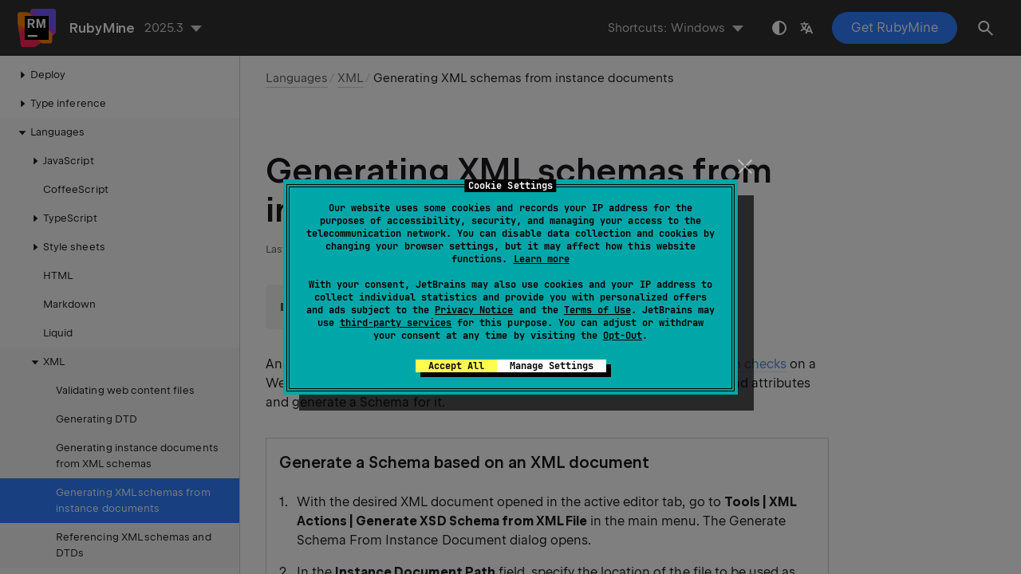

--- FILE ---
content_type: text/html
request_url: https://www.jetbrains.com/help/ruby/generating-xml-schema-from-instance-document.html
body_size: 2886
content:
<!DOCTYPE html SYSTEM "about:legacy-compat">
<html lang="en-US" data-preset="contrast" data-primary-color="#307FFF" data-link-color="#4F86EA"><head><link rel="canonical" href="https://www.jetbrains.com/help/ruby/generating-xml-schema-from-instance-document.html" data-react-helmet="true"/><meta charset="UTF-8"></meta><meta name="built-on" content="2025-12-18T14:27:04.819356054"><meta name="build-number" content="956"><title>Generating XML schemas from instance documents | RubyMine Documentation</title><script type="application/json" id="virtual-toc-data">[]</script><script type="application/json" id="topic-shortcuts"></script><link href="https://resources.jetbrains.com/writerside/apidoc/6.25/app.css" rel="stylesheet"><link rel="manifest" href="https://www.jetbrains.com/site.webmanifest"><meta name="msapplication-TileColor" content="#000000"><link rel="apple-touch-icon" sizes="180x180" href="https://jetbrains.com/apple-touch-icon.png"><link rel="icon" type="image/png" sizes="32x32" href="https://jetbrains.com/favicon-32x32.png"><link rel="icon" type="image/png" sizes="16x16" href="https://jetbrains.com/favicon-16x16.png"><meta name="msapplication-TileImage" content="https://resources.jetbrains.com/storage/ui/favicons/mstile-144x144.png"><meta name="msapplication-square70x70logo" content="https://resources.jetbrains.com/storage/ui/favicons/mstile-70x70.png"><meta name="msapplication-square150x150logo" content="https://resources.jetbrains.com/storage/ui/favicons/mstile-150x150.png"><meta name="msapplication-wide310x150logo" content="https://resources.jetbrains.com/storage/ui/favicons/mstile-310x150.png"><meta name="msapplication-square310x310logo" content="https://resources.jetbrains.com/storage/ui/favicons/mstile-310x310.png"><meta name="image" content="https://resources.jetbrains.com/storage/products/rubymine/img/meta/preview.png"><!-- Open Graph --><meta property="og:title" content="Generating XML schemas from instance documents | RubyMine"><meta property="og:description" content=""><meta property="og:image" content="https://resources.jetbrains.com/storage/products/rubymine/img/meta/preview.png"><meta property="og:site_name" content="RubyMine Help"><meta property="og:type" content="website"><meta property="og:locale" content="en_US"><meta property="og:url" content="https://www.jetbrains.com/help/ruby/generating-xml-schema-from-instance-document.html"><!-- End Open Graph --><!-- Twitter Card --><meta name="twitter:card" content="summary_large_image"><meta name="twitter:site" content="@rubymine"><meta name="twitter:title" content="Generating XML schemas from instance documents | RubyMine"><meta name="twitter:description" content=""><meta name="twitter:creator" content="@rubymine"><meta name="twitter:image:src" content="https://resources.jetbrains.com/storage/products/rubymine/img/meta/preview.png"><!-- End Twitter Card --><!-- Schema.org WebPage --><script type="application/ld+json">{
    "@context": "http://schema.org",
    "@type": "WebPage",
    "@id": "https://www.jetbrains.com/help/ruby/generating-xml-schema-from-instance-document.html#webpage",
    "url": "https://www.jetbrains.com/help/ruby/generating-xml-schema-from-instance-document.html",
    "name": "Generating XML schemas from instance documents | RubyMine",
    "description": "",
    "image": "https://resources.jetbrains.com/storage/products/rubymine/img/meta/preview.png",
    "inLanguage":"en-US"
}</script><!-- End Schema.org --><!-- Schema.org WebSite --><script type="application/ld+json">{
    "@type": "WebSite",
    "@id": "https://www.jetbrains.com/help/ruby/#website",
    "url": "https://www.jetbrains.com/help/ruby/",
    "name": "RubyMine Help"
}</script><!-- End Schema.org --><script>
    (function (w, d, s, l, i) {
        w[l] = w[l] || [];
        w[l].push({ 'gtm.start': new Date().getTime(), event: 'gtm.js' });
        var f = d.getElementsByTagName(s)[0], j = d.createElement(s), dl = l != 'dataLayer' ? '&amp;l=' + l : '';
        j.async = true;
        j.src = '//www.googletagmanager.com/gtm.js?id=' + i + dl;
        f.parentNode.insertBefore(j, f);
    })(window, document, 'script', 'dataLayer', 'GTM-5P98');
</script>
<script src="https://resources.jetbrains.com/storage/help-app/v6/analytics.js"></script>
</head><body data-id="Generating_XML_Schema_From_Instance_Document" data-main-title="Generating XML schemas from instance documents" data-article-props="{&quot;seeAlso&quot;:[{&quot;title&quot;:&quot;Procedures&quot;,&quot;links&quot;:[{&quot;url&quot;:&quot;style-sheets.html&quot;,&quot;text&quot;:&quot;Style Sheets&quot;},{&quot;url&quot;:&quot;validating-web-content-files.html&quot;,&quot;text&quot;:&quot;Validating web content files&quot;},{&quot;url&quot;:&quot;generating-instance-document-from-xml-schema.html&quot;,&quot;text&quot;:&quot;Generating instance documents from XML schemas&quot;}]},{&quot;title&quot;:&quot;Concepts&quot;,&quot;links&quot;:[{&quot;url&quot;:&quot;managing-plugins.html&quot;,&quot;text&quot;:&quot;Install plugins&quot;}]}],&quot;seeAlsoStyle&quot;:&quot;links&quot;}" data-template="article" data-breadcrumbs="Supported_Languages.topic|Languages///Working_With_XML.topic|XML"><div class="wrapper"><main class="panel _main"><header class="panel__header"><div class="container"><h3>RubyMine 2025.3 Help</h3><div class="panel-trigger"></div></div></header><section class="panel__content"><div class="container"><article class="article" data-shortcut-switcher="inactive"><h1 data-toc="Generating_XML_Schema_From_Instance_Document" id="Generating_XML_Schema_From_Instance_Document.topic">Generating XML schemas from instance documents</h1><aside class="prompt" data-type="tip" data-title="" id="-ycez3f_3"><p id="-ycez3f_7">To suppress Schema enumeration, specify 0.</p></aside><p id="-ycez3f_4">An <a href="https://www.w3schools.com/xml/schema_intro.asp" id="-ycez3f_8" data-external="true" rel="noopener noreferrer" target="_blank">XSD (XML Schema Definition)</a> is required for running <a href="validating-web-content-files.html" id="-ycez3f_9">structure validation checks</a> on a Web content file. RubyMine can scan any XML file for the existing elements and attributes and generate a Schema for it.</p><section class="procedure-steps"><h3 id="-ycez3f_5" data-toc="-ycez3f_5">Generate a Schema based on an XML document</h3><ol class="list _decimal"><li class="list__item" id="-ycez3f_10"><p>With the desired XML document opened in the active editor tab, go to <span class="menupath" id="-ycez3f_17">Tools | XML Actions | Generate XSD Schema from XML File</span> in the main menu. The <span id="-ycez3f_18">Generate Schema From Instance Document</span> dialog opens.</p></li><li class="list__item" id="-ycez3f_11"><p>In the <span class="control" id="-ycez3f_19">Instance Document Path</span> field, specify the location of the file to be used as the basis for Schema generation. By default, the field shows the full path to the current file. Accept this suggestion or click <span class="control" id="-ycez3f_20">Browse</span> <img src="https://resources.jetbrains.com/help/img/idea/2025.3/app.general.ellipsis.svg" class="inline-icon-" data-dark-src="https://resources.jetbrains.com/help/img/idea/2025.3/app.general.ellipsis_dark.svg" id="-ycez3f_21" title="the Browse button" alt="the Browse button" width="16" height="16"> and select the desired file in the dialog that opens.</p></li><li class="list__item" id="-ycez3f_12"><p>In the <span class="control" id="-ycez3f_22">Result Schema File Name</span> field, specify the name of the output file to place the generated Schema in. </p><aside class="prompt" data-type="warning" data-title="" id="-ycez3f_23"><p id="-ycez3f_24">RubyMine suggests the name of the source XML document with the <span class="filepath" id="-ycez3f_25">.xsd</span> extension. If you type another name, make sure the extension is correct.</p></aside></li><li class="list__item" id="-ycez3f_13"><p>Specify the location of the generated Schema. By default, the generated Schema file will be placed in the same directory as the source XML instance document. To specify another location, click <span class="control" id="-ycez3f_26">Browse</span> <img src="https://resources.jetbrains.com/help/img/idea/2025.3/app.general.ellipsis.svg" class="inline-icon-" data-dark-src="https://resources.jetbrains.com/help/img/idea/2025.3/app.general.ellipsis_dark.svg" id="-ycez3f_27" title="the Browse button" alt="the Browse button" width="16" height="16"> and select the desired path in the dialog that opens.</p></li><li class="list__item" id="-ycez3f_14"><p>From the <span class="control" id="-ycez3f_28">Design Type</span> list, select the way to declare elements and complex types.</p></li><li class="list__item" id="-ycez3f_15"><p>From the <span class="control" id="-ycez3f_29">Detect Simple Content Type</span> list, select the type to use for leaf text.</p></li><li class="list__item" id="xml_schema_from_document_schema_enumeration"><p>In the <span class="control" id="-ycez3f_30">Detect Enumerations Limit</span> field, type the number of occurrences to cause appearance of the Schema enumeration.</p></li></ol></section><div class="last-modified">28 June 2024</div><div data-feedback-placeholder="true"></div><div class="navigation-links _bottom"><a href="generating-instance-document-from-xml-schema.html" class="navigation-links__prev">Generating instance documents from XML schemas</a><a href="referencing-xml-schemas-and-dtds.html" class="navigation-links__next">Referencing XML schemas and DTDs</a></div></article><div id="disqus_thread"></div></div></section></main></div><script src="https://resources.jetbrains.com/writerside/apidoc/6.25/app.js"></script></body></html>

--- FILE ---
content_type: image/svg+xml
request_url: https://resources.jetbrains.com/help/img/idea/2025.3/app.general.ellipsis.svg
body_size: 313
content:
<!-- Copyright 2000-2021 JetBrains s.r.o. Use of this source code is governed by the Apache 2.0 license that can be found in the LICENSE file. -->
<svg xmlns="http://www.w3.org/2000/svg" width="9" height="9" viewBox="0 0 9 9">
  <g fill="none" fill-rule="evenodd">
    <rect width="1" height="1" x="1" y="4" fill="#6E6E6E" />
    <rect width="1" height="1" x="4" y="4" fill="#6E6E6E" />
    <rect width="1" height="1" x="7" y="4" fill="#6E6E6E" />
  </g>
</svg>
